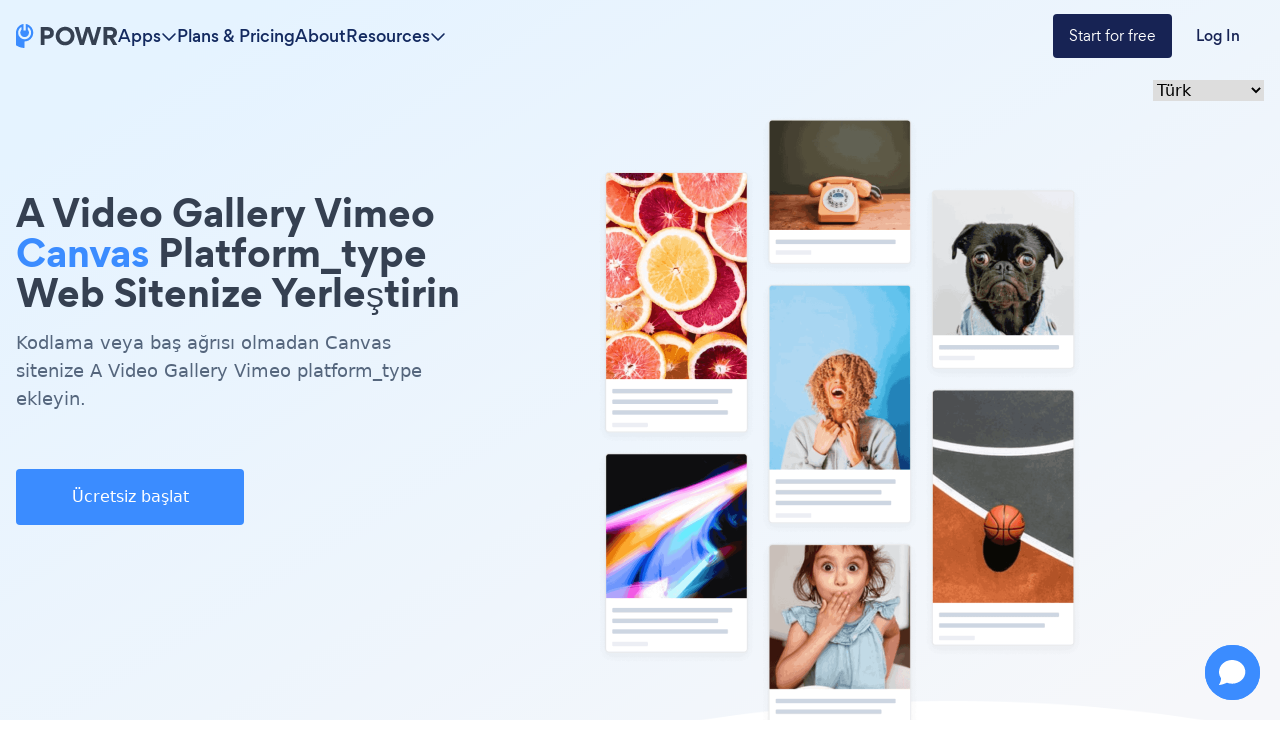

--- FILE ---
content_type: image/svg+xml
request_url: https://www.powrcdn.com/tutorial_pages_new_design/vector-1.svg
body_size: 408
content:
<svg width="60" height="47" viewBox="0 0 60 47" fill="none" xmlns="http://www.w3.org/2000/svg">
<path d="M53.3333 0.333313H6.66667C2.98958 0.333313 0 3.3229 0 6.99998V40.3333C0 44.0104 2.98958 47 6.66667 47H53.3333C57.0104 47 60 44.0104 60 40.3333V6.99998C60 3.3229 57.0104 0.333313 53.3333 0.333313ZM56.6667 40.3333C56.6667 42.1666 55.1667 43.6666 53.3333 43.6666H6.66667C4.83333 43.6666 3.33333 42.1666 3.33333 40.3333V6.99998C3.33333 5.16665 4.83333 3.66665 6.66667 3.66665H53.3333C55.1667 3.66665 56.6667 5.16665 56.6667 6.99998V40.3333ZM49.1667 27H37.5C37.0417 27 36.6667 27.375 36.6667 27.8333V29.5C36.6667 29.9583 37.0417 30.3333 37.5 30.3333H49.1667C49.625 30.3333 50 29.9583 50 29.5V27.8333C50 27.375 49.625 27 49.1667 27ZM49.1667 20.3333H37.5C37.0417 20.3333 36.6667 20.7083 36.6667 21.1666V22.8333C36.6667 23.2916 37.0417 23.6666 37.5 23.6666H49.1667C49.625 23.6666 50 23.2916 50 22.8333V21.1666C50 20.7083 49.625 20.3333 49.1667 20.3333ZM49.1667 13.6666H37.5C37.0417 13.6666 36.6667 14.0416 36.6667 14.5V16.1666C36.6667 16.625 37.0417 17 37.5 17H49.1667C49.625 17 50 16.625 50 16.1666V14.5C50 14.0416 49.625 13.6666 49.1667 13.6666ZM21.6667 27C26.2708 27 30 23.2708 30 18.6666C30 14.0625 26.2708 10.3333 21.6667 10.3333C17.0625 10.3333 13.3333 14.0625 13.3333 18.6666C13.3333 23.2708 17.0625 27 21.6667 27ZM21.6667 13.6666C24.4271 13.6666 26.6667 15.9062 26.6667 18.6666C26.6667 21.4271 24.4271 23.6666 21.6667 23.6666C18.9062 23.6666 16.6667 21.4271 16.6667 18.6666C16.6667 15.9062 18.9062 13.6666 21.6667 13.6666ZM26.5417 28.6666C24.5104 28.6666 24 29.3958 21.6667 29.3958C19.3333 29.3958 18.8229 28.6666 16.7917 28.6666C14.5833 28.6666 12.4375 29.6458 11.1875 31.5208C10.4375 32.6354 10 33.9791 10 35.4271V37.8333C10 38.2916 10.375 38.6666 10.8333 38.6666H12.5C12.9583 38.6666 13.3333 38.2916 13.3333 37.8333V35.4271C13.3333 34.6979 13.5521 33.9896 13.9583 33.3854C14.5417 32.5208 15.6042 32.0104 16.8021 32.0104C18.0938 32.0104 18.9688 32.7396 21.6771 32.7396C24.375 32.7396 25.25 32.0104 26.5521 32.0104C27.75 32.0104 28.8125 32.5312 29.3958 33.3854C29.8021 33.9896 30.0208 34.6979 30.0208 35.4271V37.8333C30.0208 38.2916 30.3958 38.6666 30.8542 38.6666H32.5208C32.9792 38.6666 33.3542 38.2916 33.3542 37.8333V35.4271C33.3542 33.9791 32.9167 32.6354 32.1667 31.5208C30.8854 29.6458 28.7396 28.6666 26.5417 28.6666Z" fill="#3B8CFF"/>
</svg>
